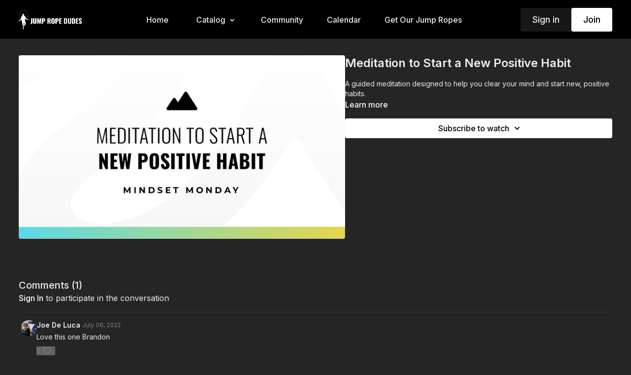

--- FILE ---
content_type: text/vnd.turbo-stream.html; charset=utf-8
request_url: https://www.jumpropedudes.tv/programs/meditation-to-start-a-new-positive-habit.turbo_stream?playlist_position=sidebar&preview=false
body_size: -253
content:
<turbo-stream action="update" target="program_show"><template>
  <turbo-frame id="program_player">
      <turbo-frame id="program_content" src="/programs/meditation-to-start-a-new-positive-habit/program_content?playlist_position=sidebar&amp;preview=false">
</turbo-frame></turbo-frame></template></turbo-stream>

--- FILE ---
content_type: text/html; charset=utf-8
request_url: https://www.jumpropedudes.tv/contents/1769284/comments
body_size: 2619
content:
<turbo-frame id="video_1769284_comments_section" target="_top">
  <turbo-frame data-controller="anchor" data-anchor="comments" id="video_1769284_comments">
    <div id="comment_841823_wrapper">
  <div id="comment_841823" class="comment" data-comment-id="841823" data-controller="user-mentions">
    <div class="flex flex-row py-4 px-1">
      <div class="w-8 h-8 ltr:mr-2 rtl:ml-2 flex-shrink-0 z-[1]">
          <a href="/community/profiles/10473868">
            <ds-avatar
              url="https://alpha.uscreencdn.com/images/user/10473868/small_IMG_2565_1_.JPG"
              text="Joe De Luca"
              size="xs"
              class="w-8 h-8 absolute"
            ></ds-avatar>
</a>      </div>

      <div class="flex flex-col w-full" style="max-width: calc(100% - 2.5rem);">
        <div class="comment-internals relative">

          <div id="comment_841823_header">
  <div id="comment-header-841823">
    <div class="flex justify-between relative">
      <div class="flex items-center">
        <div class="font-semibold text-sm">
            <a data-turbo-frame="_top" class="profile-url text-ds-default" href="/community/profiles/10473868">Joe De Luca</a>
        </div>


        <div class="flex">
          <div class="text-xs text-ds-muted ml-1 mr-1">July 06, 2022</div>

        </div>
      </div>

      
    </div>
  </div>
</div>


          <div id="comment_841823_body">
  <div id="comment-body-841823" class="relative">
    <div
      data-controller="timestamp"
      class="text-sm mt-1 flex-grow-0 break-words comment-body !max-w-full"
      data-user-mentions-target="body"
      data-highlited-id="">
      Love this one Brandon 
    </div>


    
  </div>

</div>


          <div class="flex mt-2 items-center relative" data-block="post-controls" data-controller="turbo" style="min-height: 20px;">

            <turbo-frame id="comment_841823_likes">
              <div class="flex items-center text-sm likes-bar" style="line-height: 14px;"
  data-controller="users-liked"
  data-action="mouseenter->users-liked#loadUsersPreview mouseleave->users-liked#onMouseLeave"
  data-users-liked-load-users-url-value="/contents/1769284/comments/841823/like"
  data-users-liked-likes-count-value="0"
  >

    <form class="b-form text-ds-muted" data-turbo-frame="comment_841823_likes" action="/contents/1769284/comments/841823/like" accept-charset="UTF-8" method="post"><input type="hidden" name="authenticity_token" value="-H815S0_D7NdYKMpP55DVNHR5hd259Y-IOqlCpn7A3V2cegli5jKvb3488owXcDoww-FSk31BUfbJDD7Kz0VQQ" autocomplete="off" />

      <button name="like" type="submit" class="w-full mr-2" disabled="disabled">
        <div class="flex items-center text-xs">
          <div class="mr-1 dark:text-gray-400 likes-counter">0</div>

          <ds-icon name='heart-outlined' size="18"></ds-icon>

        </div>
</button></form>
  
  
</div>

</turbo-frame>

          </div>

        </div>

          <turbo-frame id="comment_841823_replies"></turbo-frame>

        <turbo-frame data-controller="turbo" id="more_replies_link_841823"></turbo-frame>
      </div>
    </div>
  </div>
</div>


    <p class="hidden only:!block pt-4 text-ds-muted">No comments yet</p>
</turbo-frame>
</turbo-frame>